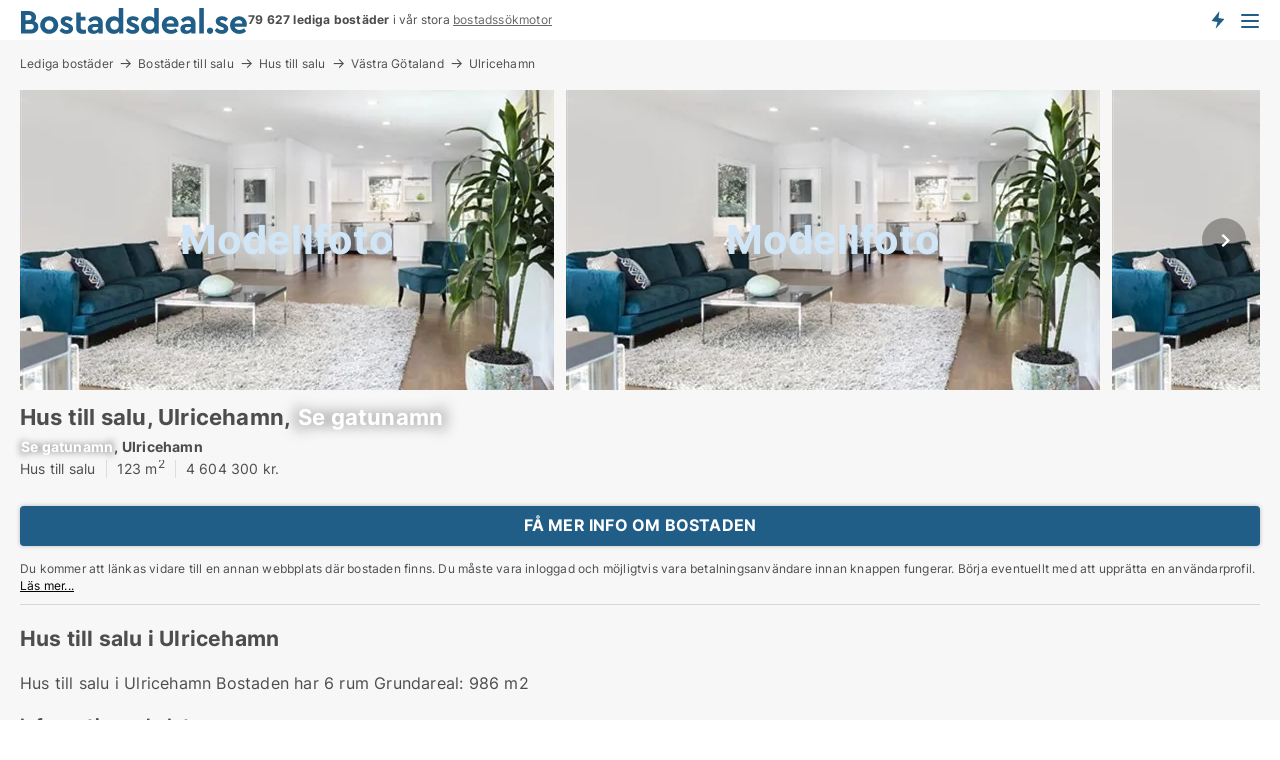

--- FILE ---
content_type: text/html; charset=utf-8
request_url: https://www.bostadsdeal.se/salu/hus/ulricehamn/4511785
body_size: 10812
content:
<!doctype html>
<html lang="sv" prefix="og:http://ogp.me/ns#">
<head>
    
<meta charset="UTF-8" />

    <title>Hus till salu i Ulricehamn | ID: 4511785 | hus till salu på Kvart...</title>
        <meta name="description" content="Hus till salu i Ulricehamn
 Bostaden har 6 rum 
 Grundareal: 986 m2  (4511785)  | Hus till salu på Kvarter Skiffergården - tomt i Ulricehamn, Västra Götaland med 6 rum (123 m2)" />
        <meta name="robots" content="noindex,follow" />
        <meta property="fb:app_id" content="1383226675031089" />
        <meta property="og:type" content="website" />
        <meta property="og:image" content="https://www.bostadsdeal.se/images/noimage/Cache/Housing_750.webp" />
        <meta property="og:image:secure_url" content="https://www.bostadsdeal.se/images/noimage/Cache/Housing_750.webp" />
        <meta property="og:image:alt" content="/images/noimage/Cache/Housing_750.webp" />
        <meta property="og:image:width" content="640" />
        <meta property="og:image:height" content="480" />
        <meta property="og:url" content="https://www.bostadsdeal.se/salu/hus/ulricehamn/4511785" />
        <meta property="og:title" content="Hus till salu i Ulricehamn | ID: 4511785 | hus till salu på Kvart..." />
        <meta property="og:description" content="Hus till salu i Ulricehamn
 Bostaden har 6 rum 
 Grundareal: 986 m2  (4511785)  | Hus till salu på Kvarter Skiffergården - tomt i Ulricehamn, Västra Götaland med 6 rum (123 m2)" />


<link rel="canonical" href="https://www.bostadsdeal.se/salu/hus/ulricehamn/4511785" />

    <meta name="viewport" content="width=device-width, initial-scale=1, maximum-scale=1" />
    <link rel="shortcut icon" href="/images/favicons/favicon-b.svg" type="image/svg+xml" />

    <link rel="stylesheet" type="text/css" href="/css/Fonts.css?v=qdyVyXTPGujr1_Zx6mSCH3rhyJE" />


<link rel="stylesheet" href="/bundles/css/styles.css?v=pWVo-qnRWIgdurHenxtdXkftMa4" />
<link rel="stylesheet" href="/bundles/css/ie.css?v=arvbbbJlr3nYUy4yERXZvdZs-2M" />

    <link rel="stylesheet" type="text/css" href="/css/Print.css?v=bYdEREpUZoZiSfaoFUgZUwvL20s" media="print" />
<script>
    window.dataLayer = window.dataLayer || [];
    function gtag() { dataLayer.push(arguments); }
    gtag('consent', 'default', {
        'ad_user_data': 'denied',
        'ad_personalization': 'denied',
        'ad_storage': 'denied',
        'analytics_storage': 'denied'
    });
    gtag('js', new Date());
    gtag('config', 'G-1HYSEV248F');
</script>


<script type="application/ld+json">
{
  "@context": "https://schema.org",
  "@type": "FAQPage",
  "mainEntity": [
    {
      "@type": "Question",
      "acceptedAnswer": {
        "@type": "Answer",
        "text": "Bostaden ligger i Ulricehamn, som ligger i Västra Götaland. Priset för bostaden är 4 604 300 kr.  "
      },
      "name": "Vad är priset och var ligger denna bostad på Kvarter Skiffergården - tomt? "
    },
    {
      "@type": "Question",
      "acceptedAnswer": {
        "@type": "Answer",
        "text": "Bostaden på Kvarter Skiffergården - tomt ska användas som Hus."
      },
      "name": "Vilken typ av bostad är det på Kvarter Skiffergården - tomt på 123 m2?"
    },
    {
      "@type": "Question",
      "acceptedAnswer": {
        "@type": "Answer",
        "text": "Du kan söka efter andra <a href=\"https://www.bostadsdeal.se/salu/hus/ulricehamn\">hus till salu i Ulricehamn</a> på vår söksida, eller upprätta en gratis <a href=\"https://www.bostadsdeal.se/skapa-bostadsagent?subject=bostadericity&city=Västra Götaland\">sökagent för nya, lediga bostäder i Västra Götaland</a>."
      },
      "name": "Hur hittar jag andra lediga hus till salu i Ulricehamn eller Västra Götaland?"
    },
    {
      "@type": "Question",
      "acceptedAnswer": {
        "@type": "Answer",
        "text": "Hus till salu i Ulricehamn: Hus till salu i Ulricehamn Bostaden har 6 rum  Grundareal: 986 m2 ."
      },
      "name": "Hur kan man kort beskriva bostaden på Kvarter Skiffergården - tomt på 123 m2?"
    }
  ]
}
</script>
</head>
<body class="new-popup-layout">
    
    

<header id="header">
    <section>
<a href="https://www.bostadsdeal.se/" class="logo">
                    <img alt="Hyra lägenhet och bostad. Lediga lägenheter och bostäder att hyra" title="Hyra lägenhet och bostad. Lediga lägenheter och bostäder att hyra" src="/media/325967/bostadsdeal_logo_2017_228x26.svg"  />
                    
                </a>            <div class="post-logo">
                    <ul class="info" id="presentation_info" data-separator="&#xA0;" data-animate="false">
                        <li><span class="show-desktop"><strong>79 627</strong> lediga bostäder just nu på <a class="tos-info" href="javascript:void(0)" popup-content-id="5948" data-anchor="tos_mails" style="text-decoration:underline;"><strong>Sveriges stora bostads-portal</strong></a></span><span class="show-mobile"><b>79 627 lediga bostäder</b> i vår stora <a class="tos-info" href="javascript:void(0)" popup-content-id="5948" data-anchor="tos_mails" style="text-decoration:underline;">bostadssökmotor</a></span></li>
                    </ul>


            </div>
            <div class="logo-btns">
                <a id="special_product_button" class="special-product-button" onclick="ShowPreAuthPopup('HeaderSpecialButton', 'Popup_FrequencyUserCreation', '', false, '', '');">Få besked om nya bostäder!</a>

                <div class="notification-buttons show-mobile">
                    
<a data-action="user-notifications" data-api="UserNotificationPopup" data-type="Default" class="notification-counter" style="display:none;"
   data-text="Nya bostäder" data-empty-text="Bostäder som passar din agent">
    <label data-action="label"></label>
    <span class="counter" data-action="counter"></span>
</a>
                </div>


                    <a class="show-menu-button" onclick="ToggleMenu();"></a>
            </div>
        <div id="slide_nav" class="mobile-navi"></div>
    </section>
        <nav>
                <div  data-single-line="">
                    <aside>
<span><a class="show-desktop regular with-nested" onmouseover="this.prevFontColor=this.style.color;this.style.color='#f5870b'" onmouseout="this.style.color=this.prevFontColor" href="https://www.bostadsdeal.se/about">Om Bostadsdeal.se</a><ul class="nested-links"><li><a class="regular" href="https://www.bostadsdeal.se/kontakt">Kontakta oss</a></li><li><a class="regular" href="https://www.bostadsdeal.se/haer-kommer-bostaederna-ifraan">Här kommer bostäderna ifrån</a></li><li><a class="regular" href="https://www.bostadsdeal.se/betalningsanvaendare-foerdelar-som-bostadssoekande">Betalningsanvändare - fördelar</a></li><li><a class="regular" href="https://www.bostadsdeal.se/hitta-fel-och-faa-en-beloening">Belöning för fel</a></li><li><a class="regular" href="https://www.bostadsdeal.se/facebook-communities">Facebook communities</a></li></ul></span><span><a class="regular with-nested" href="https://www.bostadsdeal.se/lediga-bostader">Hitta bostad</a><ul class="nested-links"><li><a class="regular" href="https://www.bostadsdeal.se/lediga/bostadsraetter">Bostadsrätt</a></li><li><a class="regular" href="https://www.bostadsdeal.se/lediga/laegenheter">Lägenhet</a></li><li><a class="regular" href="https://www.bostadsdeal.se/lediga/hus"> Hus</a></li><li><a class="regular" href="https://www.bostadsdeal.se/lediga/radhus">Radhus</a></li><li><a class="regular" href="https://www.bostadsdeal.se/lediga/rum">Rum</a></li><li><a class="regular" href="https://www.bostadsdeal.se/lediga/studentbostaeder">Studentbostad</a></li><li><a class="regular" href="https://www.bostadsdeal.se/lediga/fritidshus">Fritidshus</a></li><li><a class="regular" href="https://www.bostadsdeal.se/lediga/tomter">Tomt</a></li></ul></span><span><a class="bold with-nested" onmouseover="this.prevFontColor=this.style.color;this.style.color='#f5870b'" onmouseout="this.style.color=this.prevFontColor" href="/hyra-bostader">Hyra bostad</a><ul class="nested-links"><li><a class="regular" href="https://www.bostadsdeal.se/hyra/hus">Hyra hus</a></li><li><a class="regular" href="https://www.bostadsdeal.se/hyra-bostad">Hyrabostad</a></li><li><a class="regular" href="https://www.bostadsdeal.se/hyra/radhus">Hyra radhus</a></li><li><a class="regular" href="https://www.bostadsdeal.se/hyra/rum">Hyra rum </a></li><li><a class="regular" href="https://www.bostadsdeal.se/hyra/studentbostaeder">Hyra studentbostad</a></li></ul></span><span><a class="bold with-nested" onmouseover="this.prevFontColor=this.style.color;this.style.color='#f5870b'" onmouseout="this.style.color=this.prevFontColor" href="https://www.bostadsdeal.se/uthyrning-av-bostader">Hitta hyresgäst</a><ul class="nested-links"><li><a class="regular" href="https://www.bostadsdeal.se/uthyrning-av-bostader/laegenheter">Hyra ut laegenhet</a></li><li><a class="regular" href="https://www.bostadsdeal.se/uthyrning-av-bostader/hus">Hyra ut hus</a></li><li><a class="regular" href="https://www.bostadsdeal.se/salja-bostader">Försäljning av bostad</a></li></ul></span><a class="bold" onmouseover="this.prevFontColor=this.style.color;this.style.color='#f5870b'" onmouseout="this.style.color=this.prevFontColor" href="https://www.bostadsdeal.se/salja-bostader">Hitta bostadsköpare</a><span><a class="regular with-nested" onmouseover="this.prevFontColor=this.style.color;this.style.color='#f5870b'" onmouseout="this.style.color=this.prevFontColor" href="https://www.bostadsdeal.se/kunskap-om">Kunskap om</a><ul class="nested-links"><li><a class="regular" href="https://www.bostadsdeal.se/bostaeder-fraagor-svar">Frågor och svar om bostäder</a></li><li><a class="regular" href="https://www.bostadsdeal.se/kolla-hyresvaerden-foere-betalning">Kolla hyresvärden före betalning</a></li><li><a class="regular" href="https://www.bostadsdeal.se/blogg">Blogg</a></li><li><a class="regular" href="https://www.bostadsdeal.se/nyheter">Nyheter</a></li><li><a class="regular" href="https://www.bostadsdeal.se/bostads-ordbok">Bostads-ordbok</a></li></ul></span><span><a class="bold with-nested" onmouseover="this.prevFontColor=this.style.color;this.style.color='#f5870b'" onmouseout="this.style.color=this.prevFontColor" href="https://www.bostadsdeal.se/bostads-statistik">Data</a><ul class="nested-links"><li><a class="regular" href="https://www.bostadsdeal.se/bostads-statistik/hyresbostaeder-utveckling">Utvecklingen av lediga hyresbostäder</a></li><li><a class="regular" href="https://www.bostadsdeal.se/bostads-statistik/nya-hyresbostaeder-utveckling">Utvecklingen av nya lediga hyresbostäder</a></li><li><a class="regular" href="https://www.bostadsdeal.se/bostads-statistik/uthyrda-bostaeder-utveckling">Utvecklingen av uthyrda bostäder</a></li><li><a class="regular" href="https://www.bostadsdeal.se/bostads-statistik/bostaeder-utveckling">Utvecklingen av bostäder till salu</a></li><li><a class="regular" href="https://www.bostadsdeal.se/bostads-statistik/nya-bostaeder-utveckling">Utvecklingen av nya bostäder till salu</a></li><li><a class="regular" href="https://www.bostadsdeal.se/bostads-statistik/saalda-bostaeder-utveckling">Utvecklingen av sålda bostäder</a></li></ul></span><a class="show-mobile bold" onmouseover="this.prevFontColor=this.style.color;this.style.color='#f5870b'" onmouseout="this.style.color=this.prevFontColor" href="/search">Sök bostad</a><a class="show-mobile regular" onmouseover="this.prevFontColor=this.style.color;this.style.color='#f5870b'" onmouseout="this.style.color=this.prevFontColor" href="/hyra-ut-bostader">Bostadssökande</a>                        
                    </aside>
                    <aside>
<a class="show-desktop regular" onmouseover="this.prevFontColor=this.style.color;this.style.color='#f5870b'" onmouseout="this.style.color=this.prevFontColor" href="https://www.bostadsdeal.se/create-user-profile">Sign up</a><a class="show-mobile bold" onmouseover="this.prevFontColor=this.style.color;this.style.color='#f5870b'" onmouseout="this.style.color=this.prevFontColor" href="https://www.bostadsdeal.se/create-user-profile">Sign up</a><a class="button orange regular plus" onmouseover="this.prevFontColor=this.style.color;this.style.color='#f5870b'" onmouseout="this.style.color=this.prevFontColor" href="/skapa-bostadsannons">Upprätta annons</a>                                <a class="login show-desktop" href="javascript:ShowLoginPopup()">Logga in</a>
                    </aside>
                </div>
        </nav>
    
</header>


    <main id="layout" class=" ad-details">
        <div id="container">
            <div id="mainContent">
                
    <div class="breadcrumb head" id="simple_bread_crumb"><a href="/lediga-bostader" onclick="ClearSearch()" oncontextmenu="ClearSearch()">Lediga bostäder</a><a href="/bostader-till-salu" onclick="ClearSearch()" oncontextmenu="ClearSearch()">Bostäder till salu</a><a href="/salu/hus" onclick="ClearSearch()" oncontextmenu="ClearSearch()">Hus till salu</a><a href="/salu/hus/vaestra-goetaland" class="Hus till salu i Västra Götaland" onclick="ClearSearch()" oncontextmenu="ClearSearch()">Västra Götaland</a><a href="/salu/hus/ulricehamn" class="Hus till salu  i  Ulricehamn" onclick="ClearSearch()" oncontextmenu="ClearSearch()">Ulricehamn</a></div><script type="application/ld+json">
    {
      "@context": "https://schema.org",
      "@type": "BreadcrumbList",
      "itemListElement": [{
        "@type": "ListItem",
        "position": 1,
        "name": "Lediga bostäder",
        "item": "https://www.bostadsdeal.se/lediga-bostader"
      },{
        "@type": "ListItem",
        "position": 2,
        "name": "Bostäder till salu",
        "item": "https://www.bostadsdeal.se/bostader-till-salu"
      },{
        "@type": "ListItem",
        "position": 3,
        "name": "Hus till salu",
        "item": "https://www.bostadsdeal.se/salu/hus"
      },{
        "@type": "ListItem",
        "position": 4,
        "name": "Västra Götaland",
        "item": "https://www.bostadsdeal.se/salu/hus/vaestra-goetaland"
      },{
        "@type": "ListItem",
        "position": 5,
        "name": "Ulricehamn",
        "item": "https://www.bostadsdeal.se/salu/hus/ulricehamn"
      }]
    }
    </script>

                <div class="content page-content" id="page_data">
                    
                    




<div class="page-control-content">
    <style type="text/css">
        .ad-details .request-tip {
    
}
@media only screen and (max-width: 999px) {
    .ad-details .request-tip {
        
    }
}
        .ad-details .contact-button {
    background-color:#215e87 !important;
}
@media only screen and (max-width: 999px) {
    .ad-details .contact-button {
        background-color:#215e87 !important;
    }
}
        .ad-details .contact-button:hover {
    background-color:#12334a !important;
}
@media only screen and (max-width: 999px) {
    .ad-details .contact-button:hover {
        background-color:#12334a !important;
    }
}
    </style>




        <div class="image-galery">
            
<div class="images single">
    <div id="sw_tip" class="street-view-tip">Bild tillhandahålls av Google Street View och kan vara oprecis:</div>
    
<style type="text/css">
    .image-galery .image-watermark.--missing > span {
    font-size:40px !important;
font-weight: bold !important;
color:rgba(208, 230, 247,1) !important;
}
@media only screen and (max-width: 999px) {
    .image-galery .image-watermark.--missing > span {
        font-size:25px !important;
font-weight: bold !important;
color:rgba(208, 230, 247,1) !important;
    }
}
    .image-galery .image-watermark.--street > span {
    font-size:30px !important;
font-weight: bold !important;
color:rgba(208, 230, 247,1) !important;
}
@media only screen and (max-width: 999px) {
    .image-galery .image-watermark.--street > span {
        font-size:25px !important;
font-weight: bold !important;
color:rgba(208, 230, 247,1) !important;
    }
}
</style>

<div class="jcarousel " image-carousel style="visibility:hidden;" scroll="1">
    <a class="prev">‹</a>
    <div class="wrap">
        <ul>
                <li>
                    <img  src="/StaticFiles/media/326017/Cache/lejlilghed_534.webp"  alt="Hus till salu i Ulricehamn" data-no-image-text="Modellfoto"
                         width="550" height="366"/>
                    <div class="image-watermark --missing"><span data-nosnippet="true">Modellfoto</span></div>
                </li>
                <li>
                    <img  src="/StaticFiles/media/326017/Cache/lejlilghed_534.webp"  alt="Hus till salu i Ulricehamn" data-no-image-text="Modellfoto"
                         width="550" height="366"/>
                    <div class="image-watermark --missing"><span data-nosnippet="true">Modellfoto</span></div>
                </li>
                <li>
                    <img  src="/StaticFiles/media/326017/Cache/lejlilghed_534.webp"  alt="Hus till salu i Ulricehamn" data-no-image-text="Modellfoto"
                         width="550" height="366"/>
                    <div class="image-watermark --missing"><span data-nosnippet="true">Modellfoto</span></div>
                </li>
        </ul>
    </div>
    <a class="next">›</a>
</div>

</div>

            <div class="blocked-corner-wrap">

                <div class="blocked-subscription-button-block">
                    <div class="item">
                    </div>
                    <div class="item">
                    </div>
                </div>
            </div>
        </div>
        <div class="top-info-mobile">
            <h1 data-ad-title>
                Hus till salu, Ulricehamn, <span class="blurred street" onclick="ProcessAdRequest(4511785)"><span class="hint">Se gatunamn</span>[xxxxxxxxxx]</span>
            </h1>
            <strong><span class="blurred street" onclick="ProcessAdRequest(4511785)"><span class="hint">Se gatunamn</span>[xxxxxxxxxx]</span>, Ulricehamn</strong>
            <ul>
                    <li>Hus till salu</li>
                    <li>123 m<sup>2</sup></li>
                    <li>4 604 300 kr.</li>
            </ul>
        </div>
<div class="main-data">        <div class="top-info" id="top_info">
            <div class="picture">
                <img src="/StaticFiles/media/326017/Cache/lejlilghed_134.webp" alt="Hus till salu, Ulricehamn, &amp;lt;span class=&amp;quot;blurred street&amp;quot; onclick=&amp;quot;ProcessAdRequest(4511785)&amp;quot;&amp;gt;&amp;lt;span class=&amp;quot;hint&amp;quot;&amp;gt;Se gatunamn&amp;lt;/span&amp;gt;[xxxxxxxxxx]&amp;lt;/span&amp;gt;" />
            </div>
            <div class="text">
                <strong><span class="blurred street" onclick="ProcessAdRequest(4511785)"><span class="hint">Se gatunamn</span>[xxxxxxxxxx]</span>, Ulricehamn</strong>
                <ul>
                        <li>Hus till salu</li>
                        <li>123 m<sup>2</sup></li>
                        <li>4 604 300 kr.</li>
                </ul>
            </div>
            <div class="btns">
                

<div class="contact-form simple" data-contact-form data-custom-css="">
            <a class="button big green contact-button full-width" onclick="ProcessAdRequest(4511785);">FÅ MER INFO OM BOSTADEN</a>
<div class="request-tip">Du kommer att länkas vidare till en annan webbplats där bostaden finns. Du måste vara inloggad och möjligtvis vara betalningsanvändare innan knappen fungerar. Börja eventuellt med att upprätta en användarprofil.  <a popup-content-id="5232" style="text-decoration:underline;color:#000;cursor:pointer;">Läs mer...</a></div></div>



            </div>
        </div>


    <div class="ad-ttl">
        <h1 data-ad-title data-single-line class="font-unfit desktop-only">
            <span>Hus till salu, Ulricehamn, <span class="blurred street" onclick="ProcessAdRequest(4511785)"><span class="hint">Se gatunamn</span>[xxxxxxxxxx]</span></span>
        </h1>
        

    </div>



        <div class="right-map" id="ad_info">
            <h4>Fakta</h4>

<a href="javascript:void(0)" class="perm-link bold" onclick="ModalPopup.Show({ url: '/Custom/AdReportButton/Index?adId=4511785&nodeId=1941&referrer=%2fsalu%2fhus%2fulricehamn%2f4511785', css: 'arrow', showClose: true, closeOnBg: true, resetForm: true })">Rapportera fel</a>                <br />

            <div class="facts-list" id="ad_facts">
                
    <ul class="facts">
            <li class="">
                    <label>
                        ID nummer: 
                    </label>
                        <span>4511785</span>
            </li>
            <li class="">
                    <label>
                        Bostadstyp: 
                    </label>
                        <span>Hus</span>
            </li>
            <li class="">
                    <label>
                        Storlek: 
                    </label>
                        <span>123&nbsp;m2</span>
            </li>
            <li class="">
                    <label>
                        Tomtarea: 
                    </label>
                        <span>986&nbsp;m2</span>
            </li>
            <li class="">
                    <label>
                        Antal rum: 
                    </label>
                        <span>6 </span>
            </li>
            <li class="">
                    <label>
                        Försäljningspris: 
                    </label>
                        <span>4 604 300&nbsp;SEK</span>
            </li>
            <li class=" no-value">
                    <label>
                        <div  style="color:#215E87;font-weight:bold;">Tryck på den blå knappen nedan för att få mer info om bostaden.</div>
                    </label>
            </li>
    </ul>

            </div>
            

                <div class="contact-form">
                    <a class="button big green contact-button" data-contact-button href="javascript:ProcessAdRequest(4511785)" >FÅ MER INFO OM BOSTADEN</a>
<div class="request-tip">Du kommer att länkas vidare till en annan webbplats där bostaden finns. Du måste vara inloggad och möjligtvis vara betalningsanvändare innan knappen fungerar. Börja eventuellt med att upprätta en användarprofil.  <a popup-content-id="5232" style="text-decoration:underline;color:#000;cursor:pointer;">Läs mer...</a></div>                </div>

            
        </div>


    <div class="ad-data" id="ad_text_content">
        


        <h2 class="title adt">
            Hus till salu i Ulricehamn
        </h2>


        <div class="desc">

            Hus till salu i Ulricehamn
 Bostaden har 6 rum 
 Grundareal: 986 m2 
            <br />


            

        </div>

            <div class="seo">
                <h4>Information och data</h4>
                <div>
                    <p></p>
                </div>
            </div>

            <div class="desc">
                <a href="javascript:void(0)" data-not-specified-content="Popup_AdDescriptionBottom_NotSpecifiedInfo">Detta är ett sökresultat. Klicka dig vidare till den externa webbplatsen för att få mer information om bostaden</a>
            </div>

            <div class="expand-content">
                <a onclick="$('#ad_text_content').addClass('expanded');">Se mere</a>
            </div>
    </div>





    


</div>



<style type="text/css">
    .image-watermark.--missing > span {
    font-weight: bold !important;
color:rgba(208, 230, 247,1) !important;
}
@media only screen and (max-width: 999px) {
    .image-watermark.--missing > span {
        font-weight: bold !important;
color:rgba(208, 230, 247,1) !important;
    }
}
    .image-watermark.--street > span {
    font-weight: bold !important;
color:rgba(208, 230, 247,1) !important;
}
@media only screen and (max-width: 999px) {
    .image-watermark.--street > span {
        font-weight: bold !important;
color:rgba(208, 230, 247,1) !important;
    }
}
</style>


    <script>
        var AdsList_CustomRoutes = {
        listMode: 'RelatedAds',
        tableHeader: '',
        isMapRendered: false,
        isMapShown: false,
        pageIndex: null
        }
    </script>
        <div id="ads_list" class="ads-list-wrapper regular-list grid">





            
            
            <div id="scroll_target"></div>
<h2 class="list-title">Liknande bostäder</h2>                <ul class="table-ads col-3">

                        <li class="">
                            <div  onclick="Redirect('/salu/hus/ulricehamn/5465618', false)">
                                    <h4 class="line-clamp line-2">
                                        <a href="/salu/hus/ulricehamn/5465618" target="_self" title="115 m2 hus till salu i Ulricehamn">115 m2 hus till salu i Ulricehamn</a>
                                    </h4>

                                    <div class="image">
                                            <a onclick="Redirect(&#x27;/salu/hus/ulricehamn/5465618&#x27;, false)" data-no-propagation>
        <div class="main-img">
            <img src="/StaticFiles/media/326017/Cache/lejlilghed_411.webp" alt="Hus till salu i Ulricehamn - Denna bostad har inget foto" title="Hus till salu i Ulricehamn - Denna bostad har inget foto" loading="lazy" />
<div class="image-watermark --missing"><span data-nosnippet="true">Modellfoto</span></div>            
        </div>
                                            </a>

                                    </div>




<div class="wrap">




                                    <div class="text-data" >
                                            <a href="/salu/hus/ulricehamn/5465618" data-no-propagation target="_self" title="Hus till salu i Ulricehamn">Hus till salu i Ulricehamn</a>
                                    </div>

                                        <div class="bottom"> 
                                            <div class="list-facts">
                                                <ul>
                                                        <li>
                                                            <label>Pris: </label>
        <span>2 250 000 kr.</span>
                                                        </li>
                                                        <li>
                                                            <label>Antal rum:</label>
        <span>5 </span>
                                                        </li>
                                                </ul>
                                            </div>
                                        </div>
                                            <div class="footer" data-footer="5465618">
                                                    <a class="button medium full-width show-desktop" data-buy-ad-button="5465618" onclick="ProcessAdRequest(5465618)" data-no-propagation>Få mer info</a>
                                            </div>

</div>                            </div>
                        </li>                    
                        <li class="">
                            <div  onclick="Redirect('/salu/hus/ulricehamn/5465868', false)">
                                    <h4 class="line-clamp line-2">
                                        <a href="/salu/hus/ulricehamn/5465868" target="_self" title="62 m2 hus till salu i Ulricehamn">62 m2 hus till salu i Ulricehamn</a>
                                    </h4>

                                    <div class="image">
                                            <a onclick="Redirect(&#x27;/salu/hus/ulricehamn/5465868&#x27;, false)" data-no-propagation>
        <div class="main-img">
            <img src="/StaticFiles/media/326017/Cache/lejlilghed_411.webp" alt="Hus till salu i Ulricehamn - Denna bostad har inget foto" title="Hus till salu i Ulricehamn - Denna bostad har inget foto" loading="lazy" />
<div class="image-watermark --missing"><span data-nosnippet="true">Modellfoto</span></div>            
        </div>
                                            </a>

                                    </div>




<div class="wrap">




                                    <div class="text-data" >
                                            <a href="/salu/hus/ulricehamn/5465868" data-no-propagation target="_self" title="Hus till salu i Ulricehamn">Hus till salu i Ulricehamn</a>
                                    </div>

                                        <div class="bottom"> 
                                            <div class="list-facts">
                                                <ul>
                                                        <li>
                                                            <label>Pris: </label>
        <span>750 000 kr.</span>
                                                        </li>
                                                        <li>
                                                            <label>Antal rum:</label>
        <span>3 </span>
                                                        </li>
                                                </ul>
                                            </div>
                                        </div>
                                            <div class="footer" data-footer="5465868">
                                                    <a class="button medium full-width show-desktop" data-buy-ad-button="5465868" onclick="ProcessAdRequest(5465868)" data-no-propagation>Få mer info</a>
                                            </div>

</div>                            </div>
                        </li>                    
                        <li class="">
                            <div  onclick="Redirect('/salu/hus/ulricehamn/5466229', false)">
                                    <h4 class="line-clamp line-2">
                                        <a href="/salu/hus/ulricehamn/5466229" target="_self" title="116 m2 hus till salu i Ulricehamn">116 m2 hus till salu i Ulricehamn</a>
                                    </h4>

                                    <div class="image">
                                            <a onclick="Redirect(&#x27;/salu/hus/ulricehamn/5466229&#x27;, false)" data-no-propagation>
        <div class="main-img">
            <img src="/StaticFiles/media/326017/Cache/lejlilghed_411.webp" alt="Hus till salu i Ulricehamn - Denna bostad har inget foto" title="Hus till salu i Ulricehamn - Denna bostad har inget foto" loading="lazy" />
<div class="image-watermark --missing"><span data-nosnippet="true">Modellfoto</span></div>            
        </div>
                                            </a>

                                    </div>




<div class="wrap">




                                    <div class="text-data" >
                                            <a href="/salu/hus/ulricehamn/5466229" data-no-propagation target="_self" title="Hus till salu i Ulricehamn">Hus till salu i Ulricehamn</a>
                                    </div>

                                        <div class="bottom"> 
                                            <div class="list-facts">
                                                <ul>
                                                        <li>
                                                            <label>Pris: </label>
        <span>1 550 000 kr.</span>
                                                        </li>
                                                        <li>
                                                            <label>Antal rum:</label>
        <span>5 </span>
                                                        </li>
                                                </ul>
                                            </div>
                                        </div>
                                            <div class="footer" data-footer="5466229">
                                                    <a class="button medium full-width show-desktop" data-buy-ad-button="5466229" onclick="ProcessAdRequest(5466229)" data-no-propagation>Få mer info</a>
                                            </div>

</div>                            </div>
                        </li>                    
                        <li class="">
                            <div  onclick="Redirect('/salu/hus/ulricehamn/5466383', false)">
                                    <h4 class="line-clamp line-2">
                                        <a href="/salu/hus/ulricehamn/5466383" target="_self" title="53 m2 hus till salu i Ulricehamn">53 m2 hus till salu i Ulricehamn</a>
                                    </h4>

                                    <div class="image">
                                            <a onclick="Redirect(&#x27;/salu/hus/ulricehamn/5466383&#x27;, false)" data-no-propagation>
        <div class="main-img">
            <img src="/StaticFiles/media/326017/Cache/lejlilghed_411.webp" alt="Hus till salu i Ulricehamn - Denna bostad har inget foto" title="Hus till salu i Ulricehamn - Denna bostad har inget foto" loading="lazy" />
<div class="image-watermark --missing"><span data-nosnippet="true">Modellfoto</span></div>            
        </div>
                                            </a>

                                    </div>




<div class="wrap">




                                    <div class="text-data" >
                                            <a href="/salu/hus/ulricehamn/5466383" data-no-propagation target="_self" title="Hus till salu i Ulricehamn">Hus till salu i Ulricehamn</a>
                                    </div>

                                        <div class="bottom"> 
                                            <div class="list-facts">
                                                <ul>
                                                        <li>
                                                            <label>Pris: </label>
        <span>650 000 kr.</span>
                                                        </li>
                                                        <li>
                                                            <label>Antal rum:</label>
        <span>2 </span>
                                                        </li>
                                                </ul>
                                            </div>
                                        </div>
                                            <div class="footer" data-footer="5466383">
                                                    <a class="button medium full-width show-desktop" data-buy-ad-button="5466383" onclick="ProcessAdRequest(5466383)" data-no-propagation>Få mer info</a>
                                            </div>

</div>                            </div>
                        </li>                    
                        <li class="">
                            <div  onclick="Redirect('/salu/hus/boraas/5284647', false)">
                                    <h4 class="line-clamp line-2">
                                        <a href="/salu/hus/boraas/5284647" target="_self" title="128 m2 hus till salu i Borås, Viskafors">128 m2 hus till salu i Borås, Viskafors</a>
                                    </h4>

                                    <div class="image">
                                            <a onclick="Redirect(&#x27;/salu/hus/boraas/5284647&#x27;, false)" data-no-propagation>
        <div class="main-img">
            <img src="/StaticFiles/media/326017/Cache/lejlilghed_411.webp" alt="Hus till salu i Borås - Denna bostad har inget foto" title="Hus till salu i Borås - Denna bostad har inget foto" loading="lazy" />
<div class="image-watermark --missing"><span data-nosnippet="true">Modellfoto</span></div>            
        </div>
                                            </a>

                                    </div>




<div class="wrap">




                                    <div class="text-data" >
                                            <a href="/salu/hus/boraas/5284647" data-no-propagation target="_self" title="Hus till salu i Borås, Viskafors">Hus till salu i Borås, Viskafors</a>
                                    </div>

                                        <div class="bottom"> 
                                            <div class="list-facts">
                                                <ul>
                                                        <li>
                                                            <label>Pris: </label>
        <span>2 675 000 kr.</span>
                                                        </li>
                                                </ul>
                                            </div>
                                        </div>
                                            <div class="footer" data-footer="5284647">
                                                    <a class="button medium full-width show-desktop" data-buy-ad-button="5284647" onclick="ProcessAdRequest(5284647)" data-no-propagation>Få mer info</a>
                                            </div>

</div>                            </div>
                        </li>                    
                        <li class="">
                            <div  onclick="Redirect('/salu/hus/joenkoeping/5493899', false)">
                                    <h4 class="line-clamp line-2">
                                        <a href="/salu/hus/joenkoeping/5493899" target="_self" title="185 m2 hus till salu i Jönköping">185 m2 hus till salu i Jönköping</a>
                                    </h4>

                                    <div class="image">
                                            <a onclick="Redirect(&#x27;/salu/hus/joenkoeping/5493899&#x27;, false)" data-no-propagation>
        <div class="main-img">
            <img src="/StaticFiles/media/326017/Cache/lejlilghed_411.webp" alt="Hus till salu i Jönköping - Denna bostad har inget foto" title="Hus till salu i Jönköping - Denna bostad har inget foto" loading="lazy" />
<div class="image-watermark --missing"><span data-nosnippet="true">Modellfoto</span></div>            
        </div>
                                            </a>

                                    </div>




<div class="wrap">




                                    <div class="text-data" >
                                            <a href="/salu/hus/joenkoeping/5493899" data-no-propagation target="_self" title="Hus till salu i Jönköping">Hus till salu i Jönköping</a>
                                    </div>

                                        <div class="bottom"> 
                                            <div class="list-facts">
                                                <ul>
                                                        <li>
                                                            <label>Pris: </label>
        <span>5 495 000 kr.</span>
                                                        </li>
                                                        <li>
                                                            <label>Antal rum:</label>
        <span>7 </span>
                                                        </li>
                                                </ul>
                                            </div>
                                        </div>
                                            <div class="footer" data-footer="5493899">
                                                    <a class="button medium full-width show-desktop" data-buy-ad-button="5493899" onclick="ProcessAdRequest(5493899)" data-no-propagation>Få mer info</a>
                                            </div>

</div>                            </div>
                        </li>                    
                        <li class="">
                            <div  onclick="Redirect('/salu/hus/boraas/5512370', false)">
                                    <h4 class="line-clamp line-2">
                                        <a href="/salu/hus/boraas/5512370" target="_self" title="90 m2 hus till salu i Borås, Bollebygd">90 m2 hus till salu i Borås, Bollebygd</a>
                                    </h4>

                                    <div class="image">
                                            <a onclick="Redirect(&#x27;/salu/hus/boraas/5512370&#x27;, false)" data-no-propagation>
        <div class="main-img">
            <img src="/StaticFiles/media/326017/Cache/lejlilghed_411.webp" alt="Hus till salu i Borås - Denna bostad har inget foto" title="Hus till salu i Borås - Denna bostad har inget foto" loading="lazy" />
<div class="image-watermark --missing"><span data-nosnippet="true">Modellfoto</span></div>            
        </div>
                                            </a>

                                    </div>




<div class="wrap">




                                    <div class="text-data" >
                                            <a href="/salu/hus/boraas/5512370" data-no-propagation target="_self" title="Hus till salu i Borås, Bollebygd">Hus till salu i Borås, Bollebygd</a>
                                    </div>

                                        <div class="bottom"> 
                                            <div class="list-facts">
                                                <ul>
                                                        <li>
                                                            <label>Pris: </label>
        <span>3 100 000 kr.</span>
                                                        </li>
                                                        <li>
                                                            <label>Antal rum:</label>
        <span>4 </span>
                                                        </li>
                                                </ul>
                                            </div>
                                        </div>
                                            <div class="footer" data-footer="5512370">
                                                    <a class="button medium full-width show-desktop" data-buy-ad-button="5512370" onclick="ProcessAdRequest(5512370)" data-no-propagation>Få mer info</a>
                                            </div>

</div>                            </div>
                        </li>                    
                        <li class="">
                            <div  onclick="Redirect('/salu/hus/mullsjoe/5512437', false)">
                                    <h4 class="line-clamp line-2">
                                        <a href="/salu/hus/mullsjoe/5512437" target="_self" title="124 m2 hus till salu i Mullsjö">124 m2 hus till salu i Mullsjö</a>
                                    </h4>

                                    <div class="image">
                                            <a onclick="Redirect(&#x27;/salu/hus/mullsjoe/5512437&#x27;, false)" data-no-propagation>
        <div class="main-img">
            <img src="/StaticFiles/media/326017/Cache/lejlilghed_411.webp" alt="Hus till salu i Mullsjö - Denna bostad har inget foto" title="Hus till salu i Mullsjö - Denna bostad har inget foto" loading="lazy" />
<div class="image-watermark --missing"><span data-nosnippet="true">Modellfoto</span></div>            
        </div>
                                            </a>

                                    </div>




<div class="wrap">




                                    <div class="text-data" >
                                            <a href="/salu/hus/mullsjoe/5512437" data-no-propagation target="_self" title="Hus till salu i Mullsjö">Hus till salu i Mullsjö</a>
                                    </div>

                                        <div class="bottom"> 
                                            <div class="list-facts">
                                                <ul>
                                                        <li>
                                                            <label>Pris: </label>
        <span>2 595 000 kr.</span>
                                                        </li>
                                                        <li>
                                                            <label>Antal rum:</label>
        <span>7 </span>
                                                        </li>
                                                </ul>
                                            </div>
                                        </div>
                                            <div class="footer" data-footer="5512437">
                                                    <a class="button medium full-width show-desktop" data-buy-ad-button="5512437" onclick="ProcessAdRequest(5512437)" data-no-propagation>Få mer info</a>
                                            </div>

</div>                            </div>
                        </li>                    
                        <li class="">
                            <div  onclick="Redirect('/salu/hus/boraas/5513216', false)">
                                    <h4 class="line-clamp line-2">
                                        <a href="/salu/hus/boraas/5513216" target="_self" title="105 m2 hus till salu i Borås">105 m2 hus till salu i Borås</a>
                                    </h4>

                                    <div class="image">
                                            <a onclick="Redirect(&#x27;/salu/hus/boraas/5513216&#x27;, false)" data-no-propagation>
        <div class="main-img">
            <img src="/StaticFiles/media/326017/Cache/lejlilghed_411.webp" alt="Hus till salu i Borås - Denna bostad har inget foto" title="Hus till salu i Borås - Denna bostad har inget foto" loading="lazy" />
<div class="image-watermark --missing"><span data-nosnippet="true">Modellfoto</span></div>            
        </div>
                                            </a>

                                    </div>




<div class="wrap">




                                    <div class="text-data" >
                                            <a href="/salu/hus/boraas/5513216" data-no-propagation target="_self" title="Hus till salu i Borås">Hus till salu i Borås</a>
                                    </div>

                                        <div class="bottom"> 
                                            <div class="list-facts">
                                                <ul>
                                                        <li>
                                                            <label>Pris: </label>
        <span>2 795 000 kr.</span>
                                                        </li>
                                                </ul>
                                            </div>
                                        </div>
                                            <div class="footer" data-footer="5513216">
                                                    <a class="button medium full-width show-desktop" data-buy-ad-button="5513216" onclick="ProcessAdRequest(5513216)" data-no-propagation>Få mer info</a>
                                            </div>

</div>                            </div>
                        </li>                    
                </ul>
            <div class="paging-space">
            </div>


            
            
            
        </div>


    
</div>


                            <div id="faqItem" data-page-faq-content="1" class="bottom-faq collapsible-blocks  with-title">
                                
<h2>Vanliga frågor</h2>    <label>
        <input type="checkbox" name="faq" value="0" data-behavior="Radio" />
        <h4>Vad är priset och var ligger denna bostad på Kvarter Skiffergården - tomt? </h4>
        <div>Bostaden ligger i Ulricehamn, som ligger i Västra Götaland. Priset för bostaden är 4 604 300 kr.  </div>
    </label>
    <label>
        <input type="checkbox" name="faq" value="1" data-behavior="Radio" />
        <h4>Vilken typ av bostad är det på Kvarter Skiffergården - tomt på 123 m2?</h4>
        <div>Bostaden på Kvarter Skiffergården - tomt ska användas som Hus.</div>
    </label>
    <label>
        <input type="checkbox" name="faq" value="2" data-behavior="Radio" />
        <h4>Hur hittar jag andra lediga hus till salu i Ulricehamn eller Västra Götaland?</h4>
        <div>Du kan söka efter andra <a href="https://www.bostadsdeal.se/salu/hus/ulricehamn">hus till salu i Ulricehamn</a> på vår söksida, eller upprätta en gratis <a href="https://www.bostadsdeal.se/skapa-bostadsagent?subject=bostadericity&city=Västra Götaland">sökagent för nya, lediga bostäder i Västra Götaland</a>.</div>
    </label>
    <label>
        <input type="checkbox" name="faq" value="3" data-behavior="Radio" />
        <h4>Hur kan man kort beskriva bostaden på Kvarter Skiffergården - tomt på 123 m2?</h4>
        <div>Hus till salu i Ulricehamn: Hus till salu i Ulricehamn Bostaden har 6 rum  Grundareal: 986 m2 .</div>
    </label>

                            </div>

<section data-ads-statistics class="data-ads-statistics">
<h2 class="title">Statistik över utvecklingen av lediga hus till salu i Ulricehamn under den senaste månaden</h2><p class="description">Nedan ser du utvecklingen av lediga hus till salu i Ulricehamn under den senaste månaden. I den första kolumnen ser du datumet. I den andra kolumnen ser du det samlade antalet hus till salu i Ulricehamn på datumet. I den tredje kolumnen ser du antal nya hus i Ulricehamn som lagts ut till försäljning på datumet. I den fjärde kolumnen ser du antal hus  i Ulricehamn som sålts på datumet.   Se även samlad <a href="https://www.bostadsdeal.se/bostads-statistik/bostaeder-utveckling/hus/ulricehamn" >statistik över alla lediga hus till salu i Ulricehamn över tid</a>, samlad <a href="https://www.bostadsdeal.se/bostads-statistik/nya-bostaeder-utveckling/hus/ulricehamn" >statistik över nya hus till salu i Ulricehamn över tid</a>, samlad <a href="https://www.bostadsdeal.se/bostads-statistik/saalda-bostaeder-utveckling/hus/ulricehamn" >statistik över sålda hus i Ulricehamn över tid</a>.<br><br></p>        <div id="data_holder" class="holder">
            <table class="statistics-data-table">
                <tr>
                    <th>Datum</th>
                    <th>Alla hus till salu</th>
                        <th>Nya hus att hyra</th>
                        <th>Sålda hus</th>
                </tr>


                    <tr >
                        <td>16. januari 2026</td>
                        <td>39</td>
                            <td>0</td>
                            <td>0</td>
                    </tr>
                    <tr >
                        <td>15. januari 2026</td>
                        <td>39</td>
                            <td>0</td>
                            <td>0</td>
                    </tr>
                    <tr >
                        <td>14. januari 2026</td>
                        <td>39</td>
                            <td>1</td>
                            <td>1</td>
                    </tr>
                    <tr class="blured">
                        <td>13. januari 2026</td>
                        <td>39</td>
                            <td>1</td>
                            <td>0</td>
                    </tr>
                    <tr  class="expand sr-only">
                        <td>12. januari 2026</td>
                        <td>38</td>
                            <td>0</td>
                            <td>0</td>
                    </tr>
                    <tr  class="expand sr-only">
                        <td>11. januari 2026</td>
                        <td>38</td>
                            <td>0</td>
                            <td>0</td>
                    </tr>
                    <tr  class="expand sr-only">
                        <td>10. januari 2026</td>
                        <td>38</td>
                            <td>1</td>
                            <td>2</td>
                    </tr>
                    <tr  class="expand sr-only">
                        <td>9. januari 2026</td>
                        <td>39</td>
                            <td>0</td>
                            <td>0</td>
                    </tr>
                    <tr  class="expand sr-only">
                        <td>8. januari 2026</td>
                        <td>39</td>
                            <td>0</td>
                            <td>1</td>
                    </tr>
                    <tr  class="expand sr-only">
                        <td>7. januari 2026</td>
                        <td>40</td>
                            <td>1</td>
                            <td>0</td>
                    </tr>
                    <tr  class="expand sr-only">
                        <td>6. januari 2026</td>
                        <td>39</td>
                            <td>0</td>
                            <td>0</td>
                    </tr>
                    <tr  class="expand sr-only">
                        <td>5. januari 2026</td>
                        <td>39</td>
                            <td>0</td>
                            <td>1</td>
                    </tr>
                    <tr  class="expand sr-only">
                        <td>4. januari 2026</td>
                        <td>40</td>
                            <td>0</td>
                            <td>0</td>
                    </tr>
                    <tr  class="expand sr-only">
                        <td>3. januari 2026</td>
                        <td>40</td>
                            <td>0</td>
                            <td>0</td>
                    </tr>
                    <tr  class="expand sr-only">
                        <td>2. januari 2026</td>
                        <td>40</td>
                            <td>0</td>
                            <td>0</td>
                    </tr>
                    <tr  class="expand sr-only">
                        <td>1. januari 2026</td>
                        <td>40</td>
                            <td>1</td>
                            <td>1</td>
                    </tr>
                    <tr  class="expand sr-only">
                        <td>31. december 2025</td>
                        <td>40</td>
                            <td>1</td>
                            <td>0</td>
                    </tr>
                    <tr  class="expand sr-only">
                        <td>30. december 2025</td>
                        <td>39</td>
                            <td>1</td>
                            <td>0</td>
                    </tr>
                    <tr  class="expand sr-only">
                        <td>29. december 2025</td>
                        <td>38</td>
                            <td>0</td>
                            <td>0</td>
                    </tr>
                    <tr  class="expand sr-only">
                        <td>28. december 2025</td>
                        <td>38</td>
                            <td>0</td>
                            <td>0</td>
                    </tr>
                    <tr  class="expand sr-only">
                        <td>27. december 2025</td>
                        <td>38</td>
                            <td>0</td>
                            <td>0</td>
                    </tr>
                    <tr  class="expand sr-only">
                        <td>26. december 2025</td>
                        <td>38</td>
                            <td>0</td>
                            <td>0</td>
                    </tr>
                    <tr  class="expand sr-only">
                        <td>25. december 2025</td>
                        <td>38</td>
                            <td>0</td>
                            <td>0</td>
                    </tr>
                    <tr  class="expand sr-only">
                        <td>24. december 2025</td>
                        <td>38</td>
                            <td>0</td>
                            <td>0</td>
                    </tr>
                    <tr  class="expand sr-only">
                        <td>23. december 2025</td>
                        <td>38</td>
                            <td>0</td>
                            <td>0</td>
                    </tr>
                    <tr  class="expand sr-only">
                        <td>22. december 2025</td>
                        <td>38</td>
                            <td>0</td>
                            <td>0</td>
                    </tr>
                    <tr  class="expand sr-only">
                        <td>21. december 2025</td>
                        <td>38</td>
                            <td>0</td>
                            <td>0</td>
                    </tr>
                    <tr  class="expand sr-only">
                        <td>20. december 2025</td>
                        <td>38</td>
                            <td>1</td>
                            <td>0</td>
                    </tr>
                    <tr  class="expand sr-only">
                        <td>19. december 2025</td>
                        <td>37</td>
                            <td>0</td>
                            <td>0</td>
                    </tr>
                    <tr  class="expand sr-only">
                        <td>18. december 2025</td>
                        <td>37</td>
                            <td>0</td>
                            <td>0</td>
                    </tr>
                    <tr  class="expand sr-only">
                        <td>17. december 2025</td>
                        <td>37</td>
                            <td>0</td>
                            <td>0</td>
                    </tr>
            </table>
        </div>
            <div class="expand-rows">
                <a id="expandRows" href="" class="button big">Visa mer</a>
            </div>
</section>




<section data-ads-detailed-statistics class="data-ads-statistics">
    <h2 class="title">Statistik över lediga hus till salu i Ulricehamn </h2>
    <p class="description">I nedanstående tabell hittar du data om utbudet av hus till salu i Ulricehamn.  Se också samlad <a href="https://www.bostadsdeal.se/bostads-statistik/bostaeder-utveckling/hus/ulricehamn">statistik över alla lediga hus till salu i Ulricehamn över tid</a>, samlad <a href="https://www.bostadsdeal.se/bostads-statistik/nya-bostaeder-utveckling/hus/ulricehamn">statistik över nya hus till salu i Ulricehamn över tid</a>, samlad <a href="https://www.bostadsdeal.se/bostads-statistik/saalda-bostaeder-utveckling/hus/ulricehamn">statistik över sålda hus i Ulricehamn över tid</a>.<br><br></p>

    <div class="overflow-scroll custom-scroll holder" data-behavior="DragScroll">
        <table class="statistics-data-table">
            <tr>
                <th></th>
                    <th>Hus</th>
            </tr>

        <tr>
            <td>Antal lediga bostäder</td>
                <td>40</td>
        </tr>
        <tr>
            <td>Antal nya bostäder sedan igår</td>
                <td>0</td>
        </tr>
        <tr>
            <td>Antal sålda bostäder sedan igår</td>
                <td>0</td>
        </tr>
        <tr>
            <td>Lediga m2 totalt</td>
                <td>4&#xA0;399</td>
        </tr>
        </table>
    </div>
</section>


                        <div data-extra-custom-page-content="1">
                            
                        </div>


<div class="seo-links-content" data-extra-bottom-content="1"><h2>Populära sökningar</h2>
                <div>
                    <a href="/lediga/hus/ulricehamn" 
                         
                        
                        
                        >Hus   i  Ulricehamn</a>
                </div>
                <div>
                    <a href="/hyra/hus/ulricehamn" 
                         
                        
                        
                        >Hus att hyra  i  Ulricehamn</a>
                </div>

                <div>
                    <a href="/bostader-till-salu/ulricehamn" 
                         
                        
                        
                        >Bostäder till salu  i  Ulricehamn</a>
                </div>
                <div>
                    <a href="/salu/bostadsraetter/ulricehamn" 
                         
                        
                        
                        >Bostadsrätter till salu  i  Ulricehamn</a>
                </div>
                <div>
                    <a href="/salu/laegenheter/ulricehamn" 
                         
                        
                        
                        >Lägenheter till salu  i  Ulricehamn</a>
                </div>
                <div>
                    <a href="/salu/radhus/ulricehamn" 
                         
                        
                        
                        >Radhus till salu  i  Ulricehamn</a>
                </div>
                <div>
                    <a href="/salu/fritidshus/ulricehamn" 
                         
                        
                        
                        >Fritidshus till salu  i  Ulricehamn</a>
                </div>
                <div>
                    <a href="/salu/tomter/ulricehamn" 
                         
                        
                        
                        >Tomter till salu  i  Ulricehamn</a>
                </div>

                <div>
                    <a href="/salu/hus/goeteborg" 
                         
                        
                        
                        >Hus till salu i Göteborg</a>
                </div>

                <div>
                    <a href="/salu/hus/ulricehamn/1-rum" 
                         
                        
                        
                        >1 rum hus till salu  i  Ulricehamn</a>
                </div>
                <div>
                    <a href="/salu/hus/ulricehamn/2-rum" 
                         
                        
                        
                        >2 rum hus till salu  i  Ulricehamn</a>
                </div>
                <div>
                    <a href="/salu/hus/ulricehamn/3-rum" 
                         
                        
                        
                        >3 rum hus till salu  i  Ulricehamn</a>
                </div>
                <div>
                    <a href="/salu/hus/ulricehamn/4-rum" 
                         
                        
                        
                        >4 rum hus till salu  i  Ulricehamn</a>
                </div>
                <div>
                    <a href="/salu/hus/ulricehamn/5-rum" 
                         
                        
                        
                        >5 rum hus till salu  i  Ulricehamn</a>
                </div>
                <div>
                    <a href="/salu/hus/ulricehamn/6-rum" 
                         
                        
                        
                        >6 rum hus till salu  i  Ulricehamn</a>
                </div>
                <div>
                    <a href="/salu/hus/ulricehamn/7-rum" 
                         
                        
                        
                        >7 rum hus till salu  i  Ulricehamn</a>
                </div>
<a class="show-mobile show-all-link" onclick="$('[data-extra-bottom-content]').addClass('show-all')">Se alla populära sökningar</a></div>                </div>
            </div>
        </div>
    </main>
    
<footer id="footer">

<div class="newsletter-form" id="newsletter_form_holder">
        <fieldset class="body">
                    <div class="text">
<h3>Anmäl dig till vårt nyhetsbrev</h3><p>Jag vill gärna få nyhetsbrev från Bostadsdeal.se</p>                    </div>
            
<form action="/Custom/NewsletterSubscriptionForm/Save?selectedDemandType=2&selectedDemandTypeUrlKey=salu&estateType=hus&cityName=ulricehamn&zipCode=&adId=4511785&streetName=&isSearchResultPage=True&referrer=%2fsalu%2fhus%2fulricehamn%2f4511785" data-ajax="true" method="POST" data-ajax-mode="replace-with" data-ajax-update="#newsletter_form_holder" data-ajax-failure="alert('An unexpected error occured. Please contact support@bostadsdeal.se');" data-ajax-begin="LoadingPanel.Show();" data-ajax-complete="LoadingPanel.Hide();" datavalalert="1">
                <ul class="flex-box">
                    <li>
                        

<div class="custom-field">
    <input id="custom-field-input"
           type="text"
           
           class="big"
           placeholder=" "
           name="Email"
           data-val="true"
           data-val-required="Vänligen ange Email"
           data-val-regex-pattern="^([ ]&#x2B;)?([a-zA-Z0-9]([a-zA-Z\d_\-\.]&#x2B;)?)@((\[[0-9]{1,3}\.[0-9]{1,3}\.[0-9]{1,3}\.)|(([a-zA-Z0-9\-]&#x2B;\.)&#x2B;))([a-zA-Z]{2,15}|[0-9]{1,3})(\]?)([ ]&#x2B;)?$"
           data-val-regex="Emailadressen är inte korrekt" />
    <label for="custom-field-input-label">
        Email
    </label>
</div>
                    </li>
                    <li class="buttons">
                        <input type="hidden" name="FooterMode" value="value" />
                        <input type="submit" class="button big" value="OK" />
                    </li>
                </ul>
</form>
        </fieldset>
</div>

        <div class="body">

        </div>

        <div class="gray-box">
                <div>
                    <h6>Kontakt</h6><div>Bostadsdeal.se <br>Mynstersvej 3, Frederiksberg<br><a href="mailto:support@bostadsdeal.se">support@bostadsdeal.se</a><br>CVR: 39925311</a><br></a><br>Via tjänsten kan sökande och uthyrare hitta varandra. Som ny sökande kostar uppgradering 19 kr för den första dagen och därefter 249 kr. per 7 dagar i löpande abonnemang. Det finns ingen bindningstid.</div><a class="social facebook regular social facebook" href="https://www.facebook.com/bostadsdeal" target="_blank" rel="nofollow">Facebook</a>
                </div>
                <div>
                    <h6>Viktiga genvägar</h6><a class="link regular" href="https://www.bostadsdeal.se/about">Om oss</a><br/><a class="link regular" href="https://www.bostadsdeal.se/kontakt">Kontakt</a><br/><a class="link regular" href="https://www.bostadsdeal.se/villkor">Allmänna villkor</a><br/><a class="link regular" popup-content-id="2918" data-anchor="tos_payment_header">Abonnemangsvillkor</a><br/><a class="link regular" href="https://www.bostadsdeal.se/privacy">Datapolitik</a><br/><a class="link regular" href="https://www.bostadsdeal.se/cookie-policy-and-terms">Cookiepolicy</a><br/><a class="link regular" href="https://www.bostadsdeal.se/nyheter">Nyheter</a><br/><a class="link regular" href="https://www.bostadsdeal.se/blogg">Blogg</a><br/><a class="link regular" href="https://www.bostadsdeal.se/bostaeder-fraagor-svar">Frågor och svar om bostäder</a><br/><a class="link regular" href="https://www.bostadsdeal.se/bostads-ordbok">Bostadslexikon</a><br/><a class="link regular" href="https://www.bostadsdeal.se/bostads-statistik">Bostadsstatistik</a><br/><a class="link regular" href="/sitemap-information">Info om bostäder</a><br/><a class="link regular" href="https://www.bostadsdeal.se/lediga-bostaeder">Sitemap</a><br/><a class="link regular" href="/feed/bostad-annonser">RSS</a>
                </div>
                <div>
                    <h6>Populära sökningar</h6><a class="link regular" href="https://www.bostadsdeal.se/hyra/hus/linkoeping">Hyra lägenhet Linköping</a><br/><a class="link regular" href="https://www.bostadsdeal.se/hyra-bostad/joenkoeping">Hyra lägenhet Jönköping</a><br/><a class="link regular" href="https://www.bostadsdeal.se/lediga-bostader/norrkoeping">Hyresvärdar Norrköping</a><br/><a class="link regular" href="https://www.bostadsdeal.se/hyra-ut-bostader/hus">Uthyrning privatbostad</a><br/><a class="link regular" href="https://www.bostadsdeal.se/hyra/laegenheter/lund">Hyra lägenhet Lund</a><br/><a class="link regular" href="https://www.bostadsdeal.se/hyra/laegenheter/umeaa">Hyreslägenheter Umeå</a><br/><a class="link regular" href="https://www.bostadsdeal.se/lediga-bostader/oerebro-laen">Hyra lägenhet Örebro</a><br/><a class="link regular" href="https://www.bostadsdeal.se/lediga/laegenheter/eskilstuna">Hyreslägenheter Eskilstuna</a><br/><a class="link regular" href="https://www.bostadsdeal.se/lediga/laegenheter/karlstad">Hyra lägenhet Karlstad</a><br/><a class="link regular" href="https://www.bostadsdeal.se/hyra-bostad/goeteborg">Hyra lägenhet Göteborg utan kö</a>
                </div>
                <div>
                    <h6>Populära sökningar</h6><a class="link regular" href="https://www.bostadsdeal.se/hyra/laegenheter/karlstad">Hyreslägenheter Karlstad</a><br/><a class="link regular" href="https://www.bostadsdeal.se/hyra/laegenheter/oerebro">Hyreslägenheter Örebro</a><br/><a class="link regular" href="https://www.bostadsdeal.se/lediga/laegenheter/linkoeping">Hyreslägenheter Linköping</a><br/><a class="link regular" href="https://www.bostadsdeal.se/lediga/laegenheter/sundsvall">Hyreslägenheter Sundsvall</a><br/><a class="link regular" href="https://www.bostadsdeal.se/hyra/laegenheter/joenkoeping">Hyreslägenheter Jönköping</a><br/><a class="link regular" href="https://www.bostadsdeal.se/hyra/laegenheter/uppsala">Hyra lägenhet Uppsala</a><br/><a class="link regular" href="https://www.bostadsdeal.se/hyra-bostad/norrkoeping">Hyresbostäder i Norrköping</a><br/><a class="link regular" href="https://www.bostadsdeal.se/lediga-bostader/goeteborg-centrum">Hyreslägenheter Göteborg</a><br/><a class="link regular" href="https://www.bostadsdeal.se/lediga/laegenheter/helsingborg">Hyreslägenheter Helsingborg</a><br/><a class="link regular" href="https://www.bostadsdeal.se/lediga/laegenheter/norrkoeping">Hyreslägenheter Norrköping</a>
                </div>
                <div>
                    <h6>Populära sökningar</h6><a class="link regular" href="https://www.bostadsdeal.se/lediga-bostader">Hyra bostad</a><br/><a class="link regular" href="https://www.bostadsdeal.se/hyra/hus">Hyra hus</a><br/><a class="link regular" href="https://www.bostadsdeal.se/hyra/laegenheter/goeteborg">Hyra lägenhet Göteborg</a><br/><a class="link regular" href="https://www.bostadsdeal.se/hyra-bostad/falkoeping">Hyresbostäder Falköping</a><br/><a class="link regular" href="https://www.bostadsdeal.se/blogg/hyr-ut-ditt-hus-via-enkla-steg">Hyra ut hus</a><br/><a class="link regular" href="https://www.bostadsdeal.se/hyra/laegenheter/malmoe-centrum">Hyra lägenhet Malmö</a><br/><a class="link regular" href="https://www.bostadsdeal.se/hyra/laegenheter/vaesteraas">Hyreslägenheter Västerås</a><br/><a class="link regular" href="https://www.bostadsdeal.se/hyresraetter">Hyresrätt</a><br/><a class="link regular" href="https://www.bostadsdeal.se/hyra/laegenheter/stockholm">Hyra lägenhet Stockholm</a><br/><a class="link regular" href="https://www.bostadsdeal.se/hyra/laegenheter">Hyra lägenhet</a>
                </div>
        </div>
</footer>


    

    

    <div id="page_scripts" class="page-scripts">
        

<script>
    var PageData = {
        Portal: 'Housing',
        Country: 'Sweden',
        IsMobileDevice: false,
        CurrentNodeQueryString: 'nodeId=1941',
        QueryString: '&selectedDemandType=2&selectedDemandTypeUrlKey=salu&estateType=hus&cityName=ulricehamn&zipCode=&adId=4511785&streetName=&isSearchResultPage=True&nodeId=1941&showSortingOptionsOnMobile=False',
        LoggedIn: false,
        CookiesAccepted: false,
        UserId: 0,
        ConfirmButton: 'OK',
        CancelButton: 'Ångra',
        ClosePopupLink: 'Stäng popup genom att trycka här',
        Language: '',
        BlockFrequencyPopup: true
    }
</script>


<script src="/bundles/jquery.js?v=7FzKbmXPHiM64thlGWAlvcRtLq0"></script>
<script src="/bundles/jqueryMVC.js?v=ya0c6wLBJBb6va1bhfNW4_aBO8s"></script>
<script src="/bundles/vue.js?v=i_JO_ZlBpzqs_YAeoNjkY4XzlS4"></script>
<script src="/bundles/Global.js?v=1c0Okd7_IkPk9OEUBNZAWkVl4pw"></script>
<script src="/bundles/LPSite.js?v=zwttm6HrVNSOSB4eRqccrV5viJo"></script>
<script src="/bundles/Controls.js?v=BJXMItQLSq1QYC2D57UCrqbM9KU"></script>

    <script src="/bundles/SignalRNotifications.js?v=q1q0LIvAhU2tVFKMwvDhA1o7ouk"></script>
    <script>
        var PushNotificationsKey = 'BCuWbCgcHHnjfq53g8pP90yKQbIRvEJ2eZSnYmFa1Km95mTktlhxeXA_Bul05-4UxT_vZjbNzDoOpOgrBYzqF2s';
    </script>
    <script>
        var PreAuthPopup_BlinkingTitle = 'Väntar på svar';
    </script>
    <script src="/bundles/PreAuthPopup.js?v=bYinScYh6Wf6JK6POKHNx2yeGzo"></script>


    <script src="/bundles/AdDetails.js?v=G1wUwZZ-QoE-uM0goyQK6uZepZQ"></script>
    <script src="/bundles/carousel.js?v=KdV-G_KBDO-GMVhdKaEj9S6BIOQ"></script>
    <script src="/bundles/SharePopup.js?v=ZNtTp84uPSj1bO8O9J5Kfz0dHx4"></script>
    <script src="/bundles/ContactForm.js?v=MpgkbEDDMKAaNEQHZkg0TPGV3DQ"></script>
    <script src="/bundles/AdsList.js?v=t26y7dobkUmDHotovDk1ji1tGn8"></script>
    <script src="/bundles/SuggestedPlaylistsCarousel.js?v=w2m90v8W8LKniUbH1laT5rNbN0U"></script>
    <script src="/bundles/InfoLabelPresentation.js?v=dIKvyI_CRj36N4n5RSYpAmFJpWk"></script>
    <script src="/bundles/NotificationButton.js?v=BR-YPdb2tf0JpiV92FqIsL0qjRI"></script>
    <script src="/bundles/LanguageVersionPageLinks.js?v=0B9Seb26VfdKlT1ApcjpLkBwG3I"></script>
    <script src="/bundles/HeadSection.js?v=RhKWE6PcmHeXSpTP0P_pHucbJEw"></script>
    <script src="/bundles/PageFaqContent.js?v=fEkNMbaIGWSCMdlwPmaVO5kdxJ4"></script>
    <script src="/bundles/SearchResultAdsStatistics.js?v=vUlPrQ-iR-xBJMO_JRl-rGO3oKc"></script>
    <script src="/bundles/AnchorTabs.js?v=1-0mDiz-eMfJUBPYS3jcvqIqj0o"></script>
    <script src="/bundles/PushNotification.js?v=meMoUP5djWVQf4soT-F0AFrKcuo"></script>

<script>$(function(){ $('#result_count').html(' (0)'); });</script><script>StartupFuncs.push('SuggestedPlaylistsCarousel_Init');</script><script>StartupFuncs.push('InfoLabelPresentation_Init');</script><script>StartupFuncs.push('SearchResultAdsStatistics_Init');</script><script>var CampUserId = GetLocalStorage('CampUserId');</script><script>function ResetCampIdParams() {
                                                    if (CampUserId) $('form[action]').each(function(){ $(this).attr('action', $(this).attr('action').AddGetParam('campuserid', CampUserId)); });
                                                }</script><script>$(ResetCampIdParams);</script><script>$(document).ajaxComplete(ResetCampIdParams);</script>


        
    </div>
    <script type="application/ld+json">
{
"@context": "https://schema.org",
		"@type":"Accommodation",
	"name": "Hus till salu i Ulricehamn",
	"description": "Hus till salu i Ulricehamn\r\n Bostaden har 6 rum \r\n Grundareal: 986 m2 ",

		"floorSize": {
			"@type": "QuantitativeValue",
			"value": 123,
			"unitCode": "M2"
		},
		"address": {
			"@type": "PostalAddress",

			"addressLocality": "Ulricehamn",

			"postalCode": "52301",

			"streetAddress": "Kvarter Skiffergården - tomt",
		"addressRegion": "Västra Götaland"
	}
}
</script>
    


    

    
</body>
</html>



--- FILE ---
content_type: text/javascript; charset=UTF-8
request_url: https://www.bostadsdeal.se/bundles/LanguageVersionPageLinks.js?v=0B9Seb26VfdKlT1ApcjpLkBwG3I
body_size: -79
content:
function LanguageVersionPageLinks_Init(){$("a[data-lang]").click(function(n){const t=n.currentTarget;return ModalPopup.Show({url:`/Custom/AcceptTranslatedLanguage/index?lang=${t.dataset.lang}&url=${t.href}`,css:"dialog modern arrow",showClose:!0,resetForm:!0}),!1})}function ReloadLanguageLinks(){$("[data-version-flags]").load("/Custom/LanguageVersionPageLinks/index?placement=Header&useFlags=true&"+PageData.QueryString)}$(document).on("CriteriaChanged",function(){ReloadLanguageLinks()})